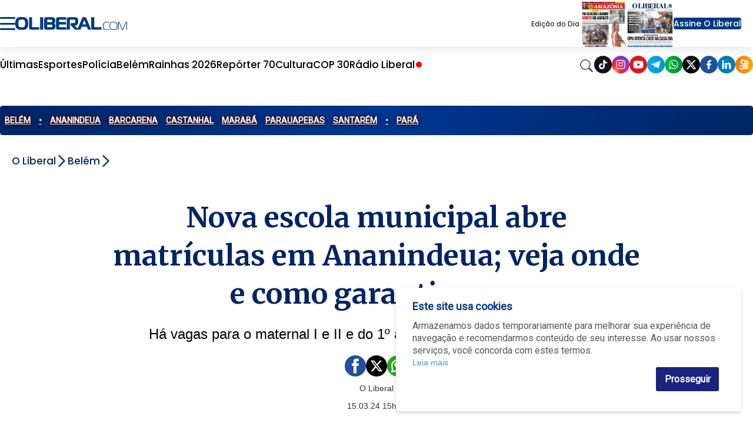

--- FILE ---
content_type: text/html; charset=utf-8
request_url: https://www.google.com/recaptcha/api2/aframe
body_size: 153
content:
<!DOCTYPE HTML><html><head><meta http-equiv="content-type" content="text/html; charset=UTF-8"></head><body><script nonce="pADCK0hM06fQXQG5tu6Thg">/** Anti-fraud and anti-abuse applications only. See google.com/recaptcha */ try{var clients={'sodar':'https://pagead2.googlesyndication.com/pagead/sodar?'};window.addEventListener("message",function(a){try{if(a.source===window.parent){var b=JSON.parse(a.data);var c=clients[b['id']];if(c){var d=document.createElement('img');d.src=c+b['params']+'&rc='+(localStorage.getItem("rc::a")?sessionStorage.getItem("rc::b"):"");window.document.body.appendChild(d);sessionStorage.setItem("rc::e",parseInt(sessionStorage.getItem("rc::e")||0)+1);localStorage.setItem("rc::h",'1769934126771');}}}catch(b){}});window.parent.postMessage("_grecaptcha_ready", "*");}catch(b){}</script></body></html>

--- FILE ---
content_type: application/javascript; charset=utf-8
request_url: https://fundingchoicesmessages.google.com/f/AGSKWxVYntxPFy5OtZMfL9oolS4PzGgbTmLb5AVHjoKn8AnTc03gf6bj95adhWElEZ5fqfUvfpdxhhri4PIe_kimlF4dp1SDbCc9Cpus8C_kDpbXYkGCtPPzuaRNa7uCJxjEUmGbSNxADcsKlKVj-EOj1ZgYpoaa1Dp__WUhqRs32h9INM78LGJOHKMMcrOZ/_/Javascripts/SBA-/peel1.js/ads/pc./468x70--online-advert.
body_size: -1286
content:
window['5f92041b-3901-441a-9433-b858a1dfc73f'] = true;